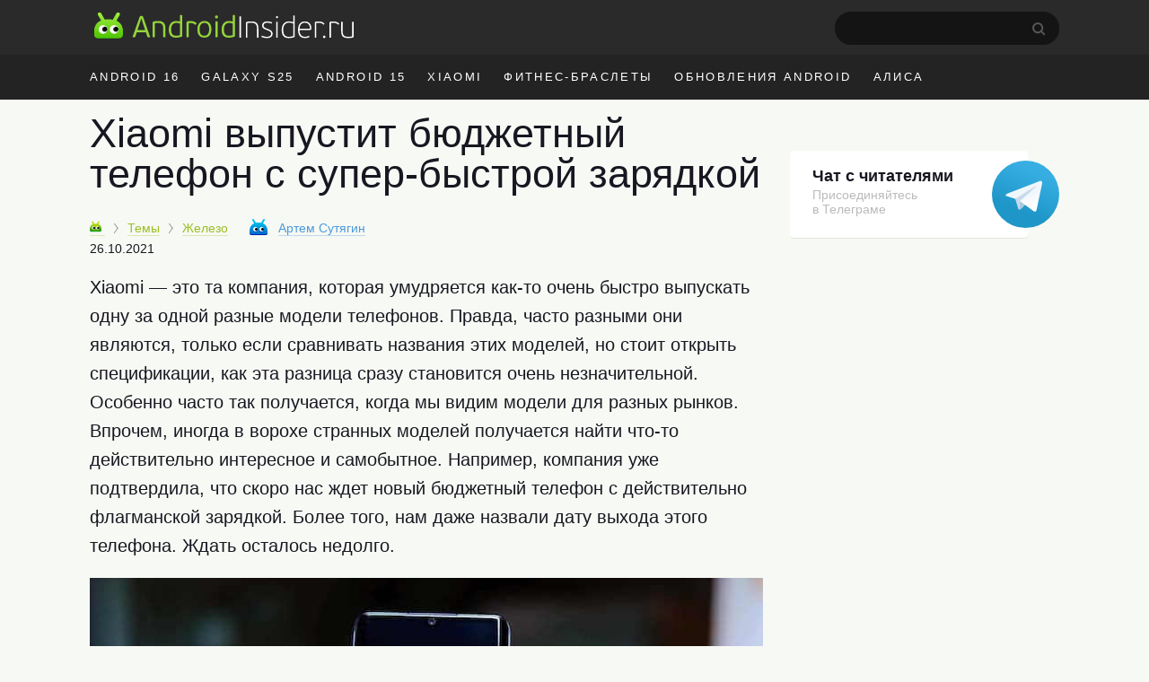

--- FILE ---
content_type: text/html; charset=utf-8
request_url: https://www.google.com/recaptcha/api2/aframe
body_size: 264
content:
<!DOCTYPE HTML><html><head><meta http-equiv="content-type" content="text/html; charset=UTF-8"></head><body><script nonce="bmRhl8r8-UbbLMoWnufbNg">/** Anti-fraud and anti-abuse applications only. See google.com/recaptcha */ try{var clients={'sodar':'https://pagead2.googlesyndication.com/pagead/sodar?'};window.addEventListener("message",function(a){try{if(a.source===window.parent){var b=JSON.parse(a.data);var c=clients[b['id']];if(c){var d=document.createElement('img');d.src=c+b['params']+'&rc='+(localStorage.getItem("rc::a")?sessionStorage.getItem("rc::b"):"");window.document.body.appendChild(d);sessionStorage.setItem("rc::e",parseInt(sessionStorage.getItem("rc::e")||0)+1);localStorage.setItem("rc::h",'1768379620482');}}}catch(b){}});window.parent.postMessage("_grecaptcha_ready", "*");}catch(b){}</script></body></html>

--- FILE ---
content_type: text/css
request_url: https://androidinsider.ru/wp-content/themes/101media/css/table.css
body_size: 3148
content:
table.table1 { table-layout: fixed; width: 100%; margin-top: 30px; margin-bottom: 30px; }
table.table1 TH { -webkit-hyphens: auto; -ms-hyphens: auto; hyphens: auto; background-color: rgb(42, 42, 42); color: rgb(148, 212, 59); padding: 15px 5px; text-align: center; border-left: 1px solid #fff; font-weight: bold; font-family: -apple-system, BlinkMacSystemFont, "Segoe UI", Roboto, Helvetica, Arial, sans-serif, "Apple Color Emoji", "Segoe UI Emoji", "Segoe UI Symbol"; }
table.table1 TH:first-child { border-left: 1px solid rgb(42, 42, 42); }
table.table1 TD { -webkit-hyphens: auto; -ms-hyphens: auto; hyphens: auto; padding: 10px 5px; text-align: center; border-left: 1px solid #f6f9f4; font-family: -apple-system, BlinkMacSystemFont, "Segoe UI", Roboto, Helvetica, Arial, sans-serif, "Apple Color Emoji", "Segoe UI Emoji", "Segoe UI Symbol"; }
table.table1 TR:nth-child(odd) { background-color: #eee; }
table.table1 TR:nth-child(odd) TD:first-child { border-left: 1px solid #eee; }

table.table2 { table-layout: fixed; width: 100%; margin-top: 30px; margin-bottom: 30px; }
table.table2 TH { -webkit-hyphens: auto; -ms-hyphens: auto; hyphens: auto; background-color: #a5c73a; color: rgb(52, 52, 52); padding: 15px 5px; text-align: center; border-left: 1px solid #fff; font-weight: bold; font-family: -apple-system, BlinkMacSystemFont, "Segoe UI", Roboto, Helvetica, Arial, sans-serif, "Apple Color Emoji", "Segoe UI Emoji", "Segoe UI Symbol"; }
table.table2 TH:first-child { border-left: 1px solid #a5c73a; }
table.table2 TD { -webkit-hyphens: auto; -ms-hyphens: auto; hyphens: auto; padding: 10px 5px; text-align: center; border-left: 1px solid rgb(244, 248, 241); font-family: -apple-system, BlinkMacSystemFont, "Segoe UI", Roboto, Helvetica, Arial, sans-serif, "Apple Color Emoji", "Segoe UI Emoji", "Segoe UI Symbol"; }
table.table2 TR:nth-child(odd) { background-color: #eef2df; }
table.table2 TR:nth-child(odd) TD:first-child { border-left: 1px solid #eef2df; }

table.table3 { table-layout: fixed; width: 100%; margin-top: 30px; margin-bottom: 30px; }
table.table3 TH { -webkit-hyphens: auto; -ms-hyphens: auto; hyphens: auto; background-color: rgb(79, 155, 220); color: #fff; padding: 15px 5px; text-align: center; border-left: 1px solid #fff; font-weight: bold; font-family: -apple-system, BlinkMacSystemFont, "Segoe UI", Roboto, Helvetica, Arial, sans-serif, "Apple Color Emoji", "Segoe UI Emoji", "Segoe UI Symbol"; }
table.table3 TH:first-child { border-left: 1px solid rgb(79, 155, 220); }
table.table3 TD { -webkit-hyphens: auto; -ms-hyphens: auto; hyphens: auto; padding: 10px 5px; text-align: center; border-left: 1px solid rgb(244, 248, 241); font-family: -apple-system, BlinkMacSystemFont, "Segoe UI", Roboto, Helvetica, Arial, sans-serif, "Apple Color Emoji", "Segoe UI Emoji", "Segoe UI Symbol"; }
table.table3 TR:nth-child(odd) { background-color: rgb(231, 244, 255); }
table.table3 TR:nth-child(odd) TD:first-child { border-left: 1px solid rgb(231, 244, 255); }

@media(max-width: 690px) {
  table.table1 TH { font-size: 70%; }
  table.table1 TD { font-size: 70%; }
  table.table2 TH { font-size: 70%; }
  table.table2 TD { font-size: 70%; }
  table.table3 TH { font-size: 70%; }
  table.table3 TD { font-size: 70%; }
}